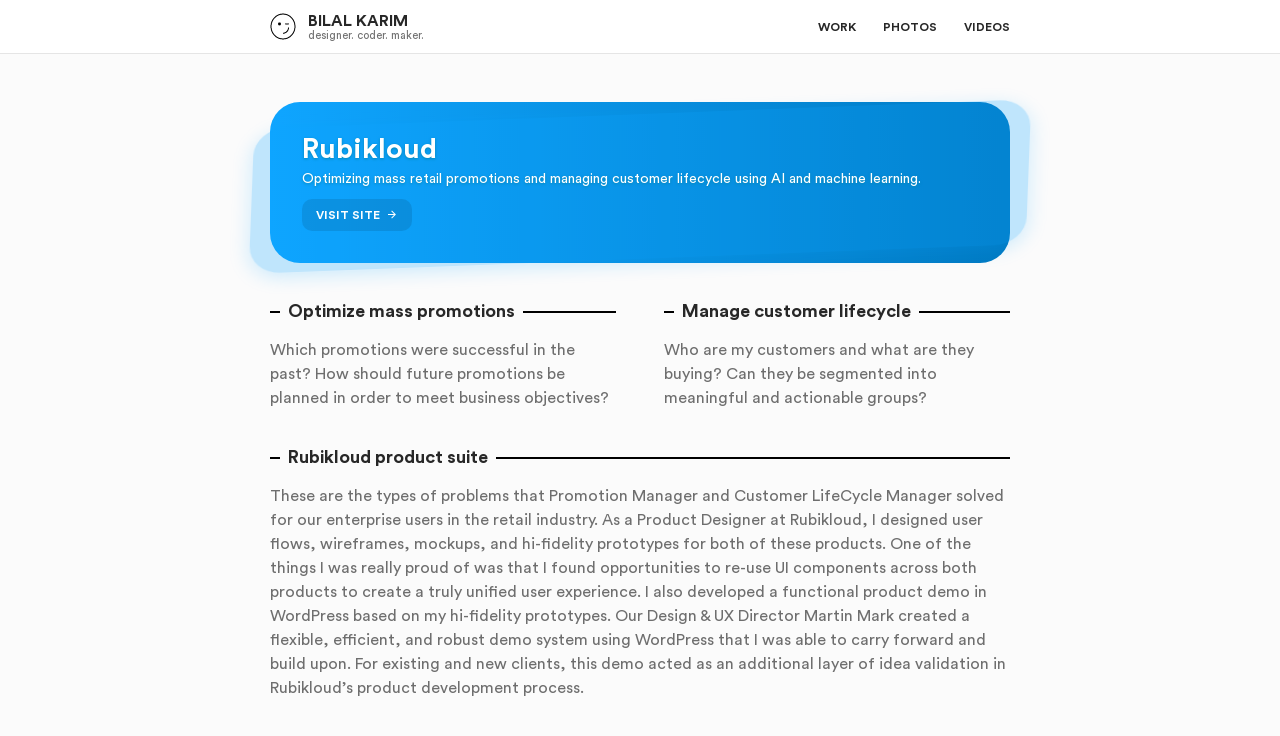

--- FILE ---
content_type: text/html; charset=utf-8
request_url: https://bilal-karim.github.io/bilalkarim/work/rubikloud/
body_size: 4756
content:
<!doctype html>
<html xmlns="http://www.w3.org/1999/xhtml" lang="en">
<head>
<meta http-equiv="Content-Type" content="text/html; charset=utf-8">
<meta name="keywords" content="bilal karim, product designer, product manager, ui designer, ux designer, geospatial technologies, myheat, rubikloud, sportsity, pagerduty, flyvu, money after graduation, rubikloud, startups, calgary, toronto, visualog, data visualization, the prophec">
<meta name="description" content="Optimizing mass retail promotions and managing customer lifecycle using AI and machine learning.">
<meta name="viewport" content="width=device-width, initial-scale=1">
<meta name="google-site-verification" content="kfgCIKi_3OOGSEwJZPRX_MVAOAk1Yl-Ri63pAv9rqek">
<meta name="theme-color" content="#101010">
<meta property="og:title" content="Rubikloud – A case study by Bilal Karim">
<meta property="og:type" content="website">
<meta property="og:url" content="http://bilalkarim.com">
<meta property="og:image" content="http://bilalkarim.com/img/rubikloud-social.png">
<meta property="og:description" content="Optimizing mass retail promotions and managing customer lifecycle using AI and machine learning.">
<meta name="twitter:card" content="summary_large_image">
<meta name="twitter:site" content="@beekay__">
<meta name="twitter:creator" content="@beekay__">
<meta name="twitter:title" content="Rubikloud – A case study by Bilal Karim">
<meta name="twitter:description" content="Optimizing mass retail promotions and managing customer lifecycle using AI and machine learning.">
<title>Rubikloud &ndash; A case study by Bilal Karim</title>
<link rel="stylesheet" href="../../css/style.min.css" type="text/css">
<link rel="icon" href="../../favicon.ico">
<link rel="apple-touch-icon-precomposed" href="../../img/apple-touch-icon.png">
</head>
<body>
<!--HEADER-->
<header>
    <div class="flex space-between align-vertically wrapper mobile-wrap">
        <a href="/">
            <div class="logo flex wrap align-vertically mobile-center">
                <div class="name">
                    <h1><strong>Bilal Karim</strong></h1>
                    <h2></h2>
                </div>
            </div>
        </a>
        <div class="mobile-menu">
            <button class="mdi mdi-menu"></button>
        </div>
        <nav class="hide-on-mobile">
            <a href="/">Work</a>
            <!--<a href="/#articles">Articles</a>-->
            <a href="/photos">Photos</a>
            <a href="/videos">Videos</a>
            <!--<a href="/#about">About</a>-->
        </nav>
    </div>
</header>
<div class="animated fadeInUp">
    <!--BANNER-->
    <div id="work" class="wrapper">
        <div class="unit full">
            <div id="rubikloud" class="block blue-grd">
                <div class="flex mobile-wrap">
                    <div class="title minify">
                        <h1 class="blue-text-shadow">Rubikloud</h1>
                        <p class="blue-text-shadow">Optimizing mass retail promotions and managing customer lifecycle using AI and machine learning.</p>
                        <a href="https://rubikloud.com" class="flex align-vertically blue-text-color blue-box-shadow">Visit Site</a>
                    </div>
                </div>
                <div class="light-blue"></div>
            </div>
        </div>
    </div>
    <div class="section wrapper">
        <div class="unit full flex mobile-wrap">
        <!--PROMOTION MANAGER-->
            <div class="half with-padding">
                <div class="line flex align-vertically">
                    <h1><strong>Optimize mass promotions</strong></h1>
                </div>
                <div class="description">
                    <p class="no-bottom-padding">Which promotions were successful in the past? How should future promotions be planned in order to meet business objectives?</p>
                </div>
            </div>
        <!--CUSTOMER LIFECYCLE MANAGER-->
            <div class="half with-padding no-bottom-padding">
                <div class="line flex align-vertically">
                    <h1><strong>Manage customer lifecycle</strong></h1>
                </div>
                <div class="description">
                    <p class="no-bottom-padding">Who are my customers and what are they buying? Can they be segmented into meaningful and actionable groups?</p>
                </div>
            </div>
        </div>
    </div>
    <!--OBJECTIVES-->
    <div class="section wrapper">
        <div class="unit full">
            <div class="line flex align-vertically">
                <h1><strong>Rubikloud product suite</strong></h1>
            </div>
            <div class="description">
                <p class="no-bottom-padding">These are the types of problems that Promotion Manager and Customer LifeCycle Manager solved for our enterprise users in the retail industry. As a Product Designer at Rubikloud, I designed user flows, wireframes, mockups, and hi-fidelity prototypes for both of these products. One of the things I was really proud of was that I found opportunities to re-use UI components across both products to create a truly unified user experience. I also developed a functional product demo in WordPress based on my hi-fidelity prototypes. Our Design &amp; UX Director Martin Mark created a flexible, efficient, and robust demo system using WordPress that I was able to carry forward and build upon. For existing and new clients, this demo acted as an additional layer of idea validation in Rubikloud’s product development process.</p>
            </div>
        </div>
    </div>
    <!--FEATURE IMAGE-->
    <div class="mock flex align-vertically align-horizontally">
        <img src="../../img/rubikloud-1.jpg" alt="Mockup of Rubikloud apps">
    </div>
    <!--INVOLVEMENT-->
    <div class="section wrapper">
        <div class="unit full no-bottom-padding">
            <div class="line flex align-vertically">
                <h1><strong>Process and involvement</strong></h1>
            </div>
            <div class="description">
                <p class="no-bottom-padding">Depending on the complexity of the user problem, mockups were designed in Bootstrap Studio, Sketch, and InVision. The hi-fidelity prototypes were also often created using the same tools (in addition to vanilla HTML, CSS, and JavaScript). While building prototypes, it was important to showcase the entire workflow from point A to point B, which would help the user achieve a desired outcome. At the end of the day, prototypes need to tell a story. This was important not only for the user experience, but also for teams within Rubikloud so that everyone was aligned on that user story. Moreover, based on feedback from internal and external stakeholders, each iteration brought forward meaningful changes to the user experience. These mockups and hi-fidelity prototypes were then used by the Engineering team for developing the production version of the application.</p>
            </div>
        </div>
    </div>
    <div class="section overflow flex wrapper">
        <div class="flex full add-overflow-padding-on-mobile">
            <div class="half with-bg">
                <h2 class="blue-grd-text"><i class="mdi mdi-invert-colors blue area-icon"></i><strong>Product Design</strong></h2>
                <ul>
                    <li class="mdi check">Wireframes</li>
                    <li class="mdi check">Mockups</li>
                    <li class="mdi check">Prototypes</li>
                    <li class="mdi check">UX/UI</li>
                </ul>
            </div>
            <div class="half with-bg">
                <h2 class="blue-grd-text"><i class="mdi mdi-code-tags blue area-icon"></i><strong>Product Demos</strong></h2>
                <ul>
                    <li class="mdi check">Front-end</li>
                    <li class="mdi check">Back-end</li>
                    <li class="mdi check">Deployment</li>
                </ul>
            </div>
        </div>
    </div>
    <div class="section wrapper">
        <div class="process-image flex align-vertically align-horizontally">
            <img src="../../img/rubikloud-wireframes.gif" alt="Wireframes of Rubikloud Products">
        </div>
    </div>
    <div class="section wrapper">
        <div class="process-image flex align-vertically align-horizontally">
            <img class="rounded" src="../../img/optimize-1.gif" alt="Prototype of Optimize">
        </div>
    </div>
    <div class="section wrapper">
        <div class="process-image flex align-vertically align-horizontally">
            <img class="rounded" src="../../img/optimize-2.gif" alt="Prototype of Optimize">
        </div>
    </div>
    <div class="section wrapper">
        <p class="no-padding">Like the product suite itself, the UI was designed to be modular and configurable based on the requirements of our enterprise users. I also found opportunities to introduce subtle animations and transitions across both products. Motion should feel natural, not forced in digital products. For example, since the creation of a promotion is alike to completing a form, I added transitions to guide the user through that process. Forms can become long and tedious, so it is best to break them down and introduce elements section by section. No doubt, adding motion to the UI also adds a little bit of personality, expressiveness, and gives the application a modern feel.</p>
        <div class="process-image flex align-vertically align-horizontally">
            <img class="rounded" src="../../img/optimize-3.gif" alt="Prototype of Optimize">
        </div>
    </div>
    <!--ADDITIONAL PROJECTS-->
    <div class="section wrapper">
        <div class="unit full">
            <div class="line flex align-vertically">
                <h1><strong>Additional projects</strong></h1>
            </div>
            <div class="description">
                <p class="no-bottom-padding">I also initiated a project to transition our product design process, specifically the creation of user flows, mockups, and prototypes to Sketch, Zeplin, and InVision. This was very important to ensure the scalability of our team as we hired new designers. For the company, moving to these tools and services meant increased collaboration across teams and faster iteration on ideas. As part of this project, I worked closely with my super talented design colleagues Anna Pavlenko and Nat Cooper on building Rubikloud’s UI library in Sketch. The UI library was beneficial for the Design team when creating mockups and hi-fidelity prototypes, and for the Engineering team during application development. Ultimately, this UI library consisted of shared components that sped up product development.</p>
            </div>
        </div>
    </div>
    <div class="section wrapper">
        <div class="process-image solo flex align-vertically align-horizontally">
            <img class="rounded" src="../../img/rubikloud-ui-library.png" alt="Rubikloud UI Library in Sketch">
        </div>
    </div>
    <!--RESULTS-->
    <div class="section wrapper">
        <div class="unit full">
            <div class="line flex align-vertically">
                <h1><strong>Results</strong></h1>
            </div>
            <p class="no-bottom-padding">At Rubikloud, I was able to help build high quality product prototypes and demos that led to several new enterprise retailers to sign on as new customers. Additionally, Design, Product, and Engineering teams were happy with the new tools and services that were introduced as part of our product design process, which resulted in increased collaboration and faster product development.</p>
            <div class="flex mobile-wrap">
                <div class="third transparent flex wrap align-horizontally align-vertically">
                    <div class="circle flex align-horizontally align-vertically ">
                        <div class="inner flex align-horizontally align-vertically">
                            <i class="mdi mdi-32 mdi-human-greeting blue no-margins"></i>
                        </div>
                    </div>
                    <p class="no-padding flex-1 blue-grd-text"><strong>Signed new customers</strong></p>
                </div>
                <div class="third transparent flex wrap align-horizontally align-vertically">
                    <div class="circle flex align-horizontally align-vertically">
                        <div class="inner flex align-horizontally align-vertically">
                            <i class="mdi mdi-32 mdi-thumb-up blue no-margins"></i>
                        </div>
                    </div>
                    <p class="no-padding flex-1 blue-grd-text"><strong>Improved design process</strong></p>
                </div>
                <div class="third transparent flex wrap align-horizontally align-vertically">
                    <div class="circle flex align-horizontally align-vertically">
                        <div class="inner flex align-horizontally align-vertically">
                            <i class="mdi mdi-32 mdi-margin blue no-margins"></i>
                        </div>
                    </div>
                    <p class="no-padding flex-1 blue-grd-text"><strong>Faster product development</strong></p>
                </div>
            </div>
        </div>
    </div>
    <!--CHALLENGES-->
    <div class="section wrapper">
        <div class="unit full">
            <div class="line flex align-vertically">
                <h1><strong>Challenges</strong></h1>
            </div>
            <p class="no-bottom-padding">Several challenges, such as table interaction, were experienced throughout product development. Although iterative improvements were delivered over time, some of these challenges are still being tackled on frequent basis. Typical users of our products were Retail Analysts, Category Managers, and Marketers. Some of these users are comfortable working through thousands of rows of data on a day-to-day basis. In order to make sure there was minimal learning curve for them, we tried to borrow some of the data structure capabilities and functionalities from products like Microsoft Excel. This enabled functionality like filtering, sorting, and searching through data tables. We did not want to break away from their mental model of working through massive datasets in tools like Excel. Tables simply represented a better and cleaner method of viewing and interacting with data.</p>
        </div>
    </div>
    <!--CONTINUE EXPLORING-->
    <div class="section wrapper">
        <div class="unit full">
            <div class="line flex align-vertically">
                <h1><strong>Continue exploring</strong></h1>
            </div>
        </div>
    </div>
    <div class="continue overflow flex wrapper">
        <div class="flex add-overflow-padding-on-mobile">
            <!--MYHEAT-->
            <div id="myheat" class="block orange-grd third flex mobile-wrap">
                <div class="title minify">
                    <h1 class="orange-text-shadow">MyHEAT</h1>
                    <p class="orange-text-shadow">Improve home comfort with heat loss maps</p>
                    <a href="../myheat" class="flex align-vertically orange-text-color orange-box-shadow">View</a>
                </div>
                <div class="light-orange"></div>
            </div>
            <!--VISUALOG-->
            <div id="visualog" class="block grey-grd third flex">
                <div class="title minify">
                    <h1 class="grey-text-shadow">Visualog</h1>
                    <p class="grey-text-shadow">Visualize a year-long journey</p>
                    <a href="../visualog" class="flex align-vertically grey-text-color grey-box-shadow">View</a>
                </div>
                <div class="light-grey"></div>
            </div>
            <!--MONEY AFTER GRADUATION-->
            <div id="mag" class="block teal-grd third flex">
                <div class="title minify">
                    <h1 class="teal-text-shadow">Money After Grad</h1>
                    <p class="teal-text-shadow">Live a healthy, wealthy, and happy life</p>
                    <a href="../money-after-graduation" class="flex align-vertically teal-text-color teal-box-shadow">View</a>
                </div>
                <div class="light-teal"></div>
            </div>
        </div>
    </div>
</div>
<!--FOOTER-->
<footer>
    <div class="flex space-between align-vertically wrapper mobile-wrap reverse-on-mobile">
        <div class="copyright">
            <p>Copyright &copy; 2023 Bilal Karim</p>
        </div>
        <div class="social">
            <a class="icon-email" href="mailto:me@bilalkarim.com"></a>
            <a class="icon-linkedin" href="https://linkedin.com/in/bilalkarim"></a>
            <a class="icon-twitter" href="https://twitter.com/beekay__"></a>
            <a class="icon-github-circled" href="https://github.com/bilal-karim"></a>
            <a class="icon-instagram" href="https://instagram.com/beekay"></a>
        </div>
    </div>
</footer>
<!--SCRIPTS-->
<script src="../../js/site.min.js"></script>
<script>
    (function(i,s,o,g,r,a,m){i['GoogleAnalyticsObject']=r;i[r]=i[r]||function(){
    (i[r].q=i[r].q||[]).push(arguments)},i[r].l=1*new Date();a=s.createElement(o),
    m=s.getElementsByTagName(o)[0];a.async=1;a.src=g;m.parentNode.insertBefore(a,m)
    })(window,document,'script','//www.google-analytics.com/analytics.js','ga');
    ga('create', 'UA-110965294-3', 'bilalkarim.com');
    ga('require', 'linkid', 'linkid.js');
    ga('send', 'pageview');
</script>
<script src="../../js/outbound.js"> </script>

<!-- “Life can be much broader once you discover one simple fact: Everything around you that you call life was made up by people that were no smarter than you. And you can change it, you can influence it. You can build your own things that other people can use.” -->
</body>
</html>


--- FILE ---
content_type: text/css; charset=utf-8
request_url: https://bilal-karim.github.io/bilalkarim/css/style.min.css
body_size: 4373
content:
a,abbr,acronym,address,applet,article,aside,audio,b,big,blockquote,body,canvas,caption,center,cite,code,dd,del,details,dfn,div,dl,dt,em,embed,fieldset,figcaption,figure,footer,form,h1,h2,h3,h4,h5,h6,header,hgroup,html,i,iframe,img,ins,kbd,label,legend,li,mark,menu,nav,object,ol,output,p,pre,q,ruby,s,samp,section,small,span,strike,strong,sub,summary,sup,table,tbody,td,tfoot,th,thead,time,tr,tt,u,ul,var,video{margin:0;padding:0;border:0;font-size:100%;font:inherit;vertical-align:baseline}article,aside,details,figcaption,figure,footer,header,hgroup,menu,nav,section{display:block}body{line-height:1}ol,ul{list-style:none}blockquote,q{quotes:none}blockquote:after,blockquote:before,q:after,q:before{content:'';content:none}table{border-collapse:collapse;border-spacing:0}*{margin:0;padding:0;box-sizing:border-box}@font-face{font-family:Circular;src:url(../fonts/Circular_Air-Light.woff2) format("woff2"),url(../fonts/Circular_Air-Light.woff) format("woff");font-weight:300;font-style:normal}@font-face{font-family:Circular;src:url(../fonts/Circular_Air-Book.woff2) format("woff2"),url(../fonts/Circular_Air-Book.woff) format("woff");font-weight:400;font-style:normal}@font-face{font-family:Circular;src:url(../fonts/Circular_Air-Bold.woff2) format("woff2"),url(../fonts/Circular_Air-Bold.woff) format("woff");font-weight:500;font-style:normal}body,html{margin:0;padding:0;font-family:Circular,-apple-system,BlinkMacSystemFont,"Segoe UI",Roboto,"Helvetica Neue",Helvetica,Arial,sans-serif,"Apple Color Emoji","Segoe UI Emoji","Segoe UI Symbol";font-size:1em;font-weight:400;color:rgba(16,16,16,.9);-webkit-font-rendering:antialiased;-moz-osx-font-smoothing:grayscale;background:#fbfbfb}a{text-decoration:none;color:rgba(16,16,16,.9)}strong{font-weight:500}.wrapper{max-width:740px;margin:0 auto}.flex{display:-moz-box;display:-ms-flexbox;display:-webkit-flex;display:flex;-webkit-flex-direction:row;flex-direction:row}img{width:100%}.mock{margin:3em 0 0 0}.no-bottom-padding{padding-bottom:0!important}.no-top-padding{padding-top:0!important}.no-padding{padding:0!important}.no-top-margin{margin-top:0!important}.no-bottom-margin{margin-bottom:0!important}.no-margins{margin:0!important}.flex-1{-webkit-flex:1;flex:1}.reverse{-webkit-flex-direction:row-reverse;flex-direction:row-reverse}.flex.wrap{-webkit-flex-wrap:wrap;flex-wrap:wrap}.align-vertically{-webkit-align-items:center;align-items:center}.align-horizontally{-webkit-justify-content:center;justify-content:center}.space-between{-webkit-justify-content:space-between;justify-content:space-between}.caption{font-size:.875em}header{border-bottom:1px solid rgba(0,0,0,.1);background:#fff;padding:0 18px}header a{color:inherit}.logo{padding:12px 0}.logo:before{content:'';background:url(../img/emoji.svg) no-repeat;height:28px;width:28px;margin-right:10px;background-position:-28px 0}.logo:hover:before{background-position:0 0}.logo h1{text-transform:uppercase;padding-bottom:2px}.logo h2{color:rgba(16,16,16,.6);font-size:.688em;width:140px}.logo h2:after{content:'designer. coder. maker.';padding:16px 0 0 0}.logo h2:hover:after{content:"hi, nice to meet you!"}nav{font-size:.75em;font-weight:500;text-transform:uppercase}nav a{color:inherit;padding:18px 12px;display:inline-block;transition:color .3s}nav a:last-child{padding-right:0}nav a:hover{color:rgba(16,16,16,.6);transition:color .3s}button{background:0 0;border:0}.mobile-menu{display:none}.hero{margin:3em 2em}.hero h1{font-size:1.875em;font-weight:300;line-height:1.3;width:100%}.hero h2{padding:.813em 0 0 0;color:rgba(16,16,16,.6);width:100%;line-height:1.5}.section .line{height:2px;background:#000;width:100%;vertical-align:middle;position:relative}.section .line.bottom-line-margin{margin-bottom:3em}.section p{line-height:1.5;padding:1.5em 0 3em 0;color:rgba(16,16,16,.6)}.section .add-padding{padding:1.5em 0 0 0}.section .add-padding:last-of-type{padding-bottom:3em}.unit{padding:3em 0 0 0}.unit.add-bottom-padding{padding-bottom:3em}.full{width:100%}.half{width:50%}.half.with-padding{padding:0 1.5em}.half.with-padding:first-of-type{padding-left:0}.half.with-padding:last-of-type{padding-right:0}.section .half.with-bg{padding:1.5em;margin:1.5em;border-radius:30px;background:#fff;border:2px solid rgba(0,0,0,.05)}.section .third{width:33.3332%;padding:1.5em;margin:1.5em 1.5em 0 1.5em;border-radius:30px;background:#fff;border:2px solid rgba(0,0,0,.05)}.section .transparent{padding:1em}.section .circle{margin-right:1em}.section .half.with-bg:first-of-type,.section .third:first-of-type{margin-left:0;margin-right:0}.section .third:last-of-type{margin-left:0;margin-right:0}.section .half.with-bg:first-of-type{margin-bottom:0}.section .half.with-bg:last-of-type{margin-right:0;margin-bottom:0}.section h1{font-size:1.125em;background:#fbfbfb;padding:4px 8px;display:inline-block;position:relative;left:10px;top:-1px}.section h2{font-size:.875em;padding:0 0 .5em 0;text-transform:uppercase}.section ul{color:rgba(16,16,16,.6);font-size:.875em;line-height:1.5;list-style-type:none;list-style-position:inside}.section ul li:before{content:'\F12C';margin-right:6px;color:rgba(16,16,16,.3)}.section .process-image,.section .process-image-second,.section .process-image-second.edge-to-edge{width:100%;padding:2em;background:#fff;margin:1.5em 0;border-radius:30px;border:2px solid rgba(0,0,0,.05)}.section .process-image.bottom-margin{margin-bottom:3em}.section .process-image video{width:100%;object-fit:cover}.section .process-image.solo{margin-bottom:0}.section .process-image-second{padding:2em;margin:0}.section .process-image-second.edge-to-edge{padding:0;overflow:hidden}#work .title{-webkit-flex:1;flex:1;padding:3em 2em}#work .title.minify,.continue .title.minify{padding:2em}#work h1,.continue h1{font-size:1.75em;font-weight:500;padding-bottom:6px;color:#fff}.continue h1{font-size:1.125em}#work p,.continue p{line-height:1.5;font-size:.875em;color:#fff}#work a,.continue a,.label{display:inline-block;padding:10px 14px;border-radius:10px;color:#fff;background:rgba(0,0,0,.1);text-transform:uppercase;font-size:.75em;font-weight:500;margin:10px 0 0 0;transition:all .3s}#work a:after,.continue a:after{content:"\F054";font-family:'Material Design Icons';margin-left:6px;transition:margin .2s}#work a:hover,.continue a:hover{background:rgba(0,0,0,.2);transition:all .2s}#work a:hover:after,.continue a:hover:after{margin-left:18px;transition:margin .2s}#work a:active,.continue a:active{box-shadow:none;transition:box-shadow .3s}#work .sample{-webkit-flex:1;flex:1;padding:1em 2em 1em 1em}#work .sample.reverse{padding:1em 1em 1em 2em}.block,.block.third{border-radius:30px;position:relative;z-index:1}.block.third{width:33.3332%;margin:3em 1.25em}.block.third:first-of-type{margin-left:0}.block.third:last-of-type{margin-right:0}.orange-grd{background:linear-gradient(to right,#f09819 0,#ff7158 100%)}#work .block .light-orange,.continue .block .light-orange{background:rgba(240,152,25,.25);height:100%;width:100%;position:absolute;top:4px;transform:skew(-4deg,-4deg) scale3d(1.05,.9,1) rotate3d(0,0,0,35deg);box-shadow:0 5px 20px rgba(240,152,25,.2);z-index:-1;border-radius:30px;animation:swivel 10s 1s infinite}.orange-text-shadow{text-shadow:0 1px 3px #d96508}.orange-grd-text{color:#f09819;background:-webkit-linear-gradient(#f09819,#ff7158);background:linear-gradient(to right,#f09819 0,#ff7158 100%);-webkit-background-clip:text;background-clip:text;-webkit-text-fill-color:transparent;text-fill-color:transparent}.grey-grd{background:linear-gradient(to right,#375e78 0,#182434 100%)}#work .block .light-grey,.continue .block .light-grey{background:rgba(55,94,120,.25);height:100%;width:100%;position:absolute;top:4px;transform:skew(4deg,4deg) scale3d(1.05,.9,1) rotate3d(0,0,0,35deg);box-shadow:0 5px 20px rgba(55,94,120,.2);z-index:-1;border-radius:30px;animation:swivel-reverse 10s 1s infinite}.grey-text-shadow{text-shadow:0 1px 3px #182434}.grey-grd-text{color:#375e78;background:-webkit-linear-gradient(#375e78,#182434);background:linear-gradient(to right,#375e78 0,#182434 100%);-webkit-background-clip:text;background-clip:text;-webkit-text-fill-color:transparent;text-fill-color:transparent}.teal-grd{background:linear-gradient(to right,#00cdac 0,#189dad 100%)}#work .block .light-teal,.continue .block .light-teal{background:rgba(0,205,172,.25);height:100%;width:100%;position:absolute;top:4px;transform:skew(-4deg,-4deg) scale3d(1.05,.9,1) rotate3d(0,0,0,35deg);box-shadow:0 5px 20px rgba(0,205,172,.2);z-index:-1;border-radius:30px;animation:swivel 10s 1s infinite}.teal-text-shadow{text-shadow:0 1px 3px rgba(10,110,122,.7)}.teal-grd-text{color:#189dad;background:-webkit-linear-gradient(#00cdac,#189dad);background:linear-gradient(to right,#00cdac 0,#189dad 100%);-webkit-background-clip:text;background-clip:text;-webkit-text-fill-color:transparent;text-fill-color:transparent}.green-grd{background:linear-gradient(to right,#50cc60 0,#009c2d 100%)}#work .block .light-green,.continue .block .light-green{background:rgba(80,204,96,.25);height:100%;width:100%;position:absolute;top:4px;transform:skew(4deg,4deg) scale3d(1.05,.9,1) rotate3d(0,0,0,35deg);box-shadow:0 5px 20px rgba(80,204,96,.2);z-index:-1;border-radius:30px;animation:swivel-reverse 10s 1s infinite}.green-text-shadow{text-shadow:0 1px 3px #009c2d}.green-grd-text{color:#009c2d;background:-webkit-linear-gradient(#50cc60,#009c2d);background:linear-gradient(to right,#50cc60 0,#009c2d 100%);-webkit-background-clip:text;background-clip:text;-webkit-text-fill-color:transparent;text-fill-color:transparent}.red-grd{background:linear-gradient(to right,#cc5150 0,#8b0303 100%)}#work .block .light-red,.continue .block .light-red{background:rgba(204,81,80,.25);height:100%;width:100%;position:absolute;top:4px;transform:skew(4deg,4deg) scale3d(1.05,.9,1) rotate3d(0,0,0,35deg);box-shadow:0 5px 20px rgba(204,81,80,.2);z-index:-1;border-radius:30px;animation:swivel-reverse 10s 1s infinite}.red-text-shadow{text-shadow:0 1px 3px #8b0303}.red-grd-text{color:#8b0303;background:-webkit-linear-gradient(#cc5150,#9c0000);background:linear-gradient(to right,#cc5150 0,#9c0000 100%);-webkit-background-clip:text;background-clip:text;-webkit-text-fill-color:transparent;text-fill-color:transparent}.copper-grd{background:linear-gradient(to right,#c9aea4 0,#956356 100%)}#work .block .light-copper,.continue .block .light-copper{background:rgba(148,113,107,.25);height:100%;width:100%;position:absolute;top:4px;transform:skew(-4deg,-4deg) scale3d(1.05,.9,1) rotate3d(0,0,0,35deg);box-shadow:0 5px 20px rgba(148,113,107,.2);z-index:-1;border-radius:30px;animation:swivel 10s 1s infinite}.copper-text-shadow{text-shadow:0 1px 3px #6c524d}.copper-grd-text{color:#956356;background:-webkit-linear-gradient(#c69c8c,#956356);background:linear-gradient(to right,#c69c8c 0,#956356 100%);-webkit-background-clip:text;background-clip:text;-webkit-text-fill-color:transparent;text-fill-color:transparent}.purple-grd{background:linear-gradient(to right,#5051cc 0,#4c1d95 100%)}#work .block .light-purple,.continue .block .light-purple{background:rgba(80,81,204,.25);height:100%;width:100%;position:absolute;top:4px;transform:skew(-4deg,-4deg) scale3d(1.05,.9,1) rotate3d(0,0,0,35deg);box-shadow:0 5px 20px rgba(80,81,204,.2);z-index:-1;border-radius:30px;animation:swivel 10s 1s infinite}.purple-text-shadow{text-shadow:0 1px 3px #4c1d95}.blue-grd{background:linear-gradient(to right,#0fa5ff 0,#0079c1 100%)}#work .block .light-blue,.continue .block .light-blue{background:rgba(15,165,255,.25);height:100%;width:100%;position:absolute;top:4px;transform:skew(4deg,4deg) scale3d(1.05,.9,1) rotate3d(0,0,0,35deg);box-shadow:0 5px 20px rgba(15,165,255,.2);z-index:-1;border-radius:30px;animation:swivel-reverse 10s 1s infinite}.blue-text-shadow{text-shadow:0 1px 3px #0487b4}.blue-grd-text{color:#0fa5ff;background:-webkit-linear-gradient(#0fa5ff,#0079c1);background:linear-gradient(to right,#0fa5ff 0,#0079c1 100%);-webkit-background-clip:text;background-clip:text;-webkit-text-fill-color:transparent;text-fill-color:transparent}.pd-grd{background:linear-gradient(to right,#06ac38 0,#047c34 100%)}#work .block .light-pd{background:rgb(6,172,56,.25);height:100%;width:100%;position:absolute;top:4px;transform:skew(-4deg,-4deg) scale3d(1.05,.9,1) rotate3d(0,0,0,35deg);box-shadow:0 5px 20px rgb(6,172,56,.2);z-index:-1;border-radius:30px;animation:swivel 10s 1s infinite}.pd-text-shadow{text-shadow:0 1px 3px #00732e}.pd-grd-text{color:#06ac38;background:-webkit-linear-gradient(#06ac38,#00732e);background:linear-gradient(to right,#06ac38 0,#00732e 100%);-webkit-background-clip:text;background-clip:text;-webkit-text-fill-color:transparent;text-fill-color:transparent}#about a,.hero a,.section p a{border-bottom:1px solid rgba(16,16,16,.25);color:inherit;transition:color .3s,background .3s}#about a:hover,.hero a:hover,.section p a:hover{background:rgba(16,16,16,.9);border-bottom:1px solid transparent;transition:color .3s,background .3s;color:#fff}#about .profile-pic img{border-radius:100%;height:200px;width:200px;box-shadow:0 0 0 7px rgba(0,0,0,.05)}#about .profile-summary{line-height:1.5;margin-left:2em;color:rgba(16,16,16,.6)}#instafeed,.reels-feed{width:100%;-webkit-flex-wrap:wrap;flex-wrap:wrap;-webkit-justify-content:space-between;justify-content:space-between;border-radius:30px;margin:48px 0 0 0}#instafeed,#videos{min-height:780px}#videos{min-height:auto}#instafeed a,#videos a{width:calc(33.3332% - 20px);margin:0 0 30px 0;box-shadow:none;display:inline-block;border-radius:30px}#instafeed a img,#videos a img{background:#fff;display:block;width:100%;height:226px;object-fit:cover;border-radius:30px;transition:all .2s}#videos a img{height:auto}#instafeed a img:hover,#unsplash-feed a img:hover,#videos a img:hover{transform:scale3d(1.025,1.025,1.025);box-shadow:0 12px 16px rgba(0,0,0,.25);transition:all .2s;backface-visibility:hidden}#unsplash-feed img{border-radius:30px}#unsplash-feed .daily img{margin-bottom:2em}#unsplash-feed .feed{margin-bottom:3em}#unsplash-feed .daily a,#unsplash-feed a{width:calc(25% - 20px);display:block;box-shadow:none;object-fit:cover}#unsplash-feed .daily a img,#unsplash-feed a img{background:#fff;display:block;width:100%;height:165px;object-fit:cover;transition:all .2s}#unsplash-feed .daily a,#unsplash-feed .daily a img{width:100%;height:auto}footer{background:#fff;border-top:1px solid rgba(0,0,0,.1);padding:1em;position:relative;z-index:1;width:100%}footer p{font-size:.875em}footer a{color:inherit;display:inline-block;transition:color .3s}footer a:hover{color:rgba(16,16,16,.6);transition:color .3s}@-webkit-keyframes swivel{0%{transform:skew(-4deg,-4deg) scale3d(1.05,.9,1) rotate3d(0,0,0,35deg)}50%{transform:skew(4deg,4deg) scale3d(1.05,.9,1) rotate3d(0,0,0,35deg)}100%{transform:skew(-4deg,-4deg) scale3d(1.05,.9,1) rotate3d(0,0,0,35deg)}}@keyframes swivel{0%{transform:skew(-4deg,-4deg) scale3d(1.05,.9,1) rotate3d(0,0,0,35deg)}50%{transform:skew(4deg,4deg) scale3d(1.05,.9,1) rotate3d(0,0,0,35deg)}100%{transform:skew(-4deg,-4deg) scale3d(1.05,.9,1) rotate3d(0,0,0,35deg)}}@-webkit-keyframes swivel-reverse{0%{transform:skew(4deg,4deg) scale3d(1.05,.9,1) rotate3d(0,0,0,35deg)}50%{transform:skew(-4deg,-4deg) scale3d(1.05,.9,1) rotate3d(0,0,0,35deg)}100%{transform:skew(4deg,4deg) scale3d(1.05,.9,1) rotate3d(0,0,0,35deg)}}@keyframes swivel-reverse{0%{transform:skew(4deg,4deg) scale3d(1.05,.9,1) rotate3d(0,0,0,35deg)}50%{transform:skew(-4deg,-4deg) scale3d(1.05,.9,1) rotate3d(0,0,0,35deg)}100%{transform:skew(4deg,4deg) scale3d(1.05,.9,1) rotate3d(0,0,0,35deg)}}.animated{animation-duration:.6s;animation-fill-mode:both}@-webkit-keyframes fadeInUp{from{opacity:0;-webkit-transform:translate3d(0,5%,0);transform:translate3d(0,5%,0)}to{opacity:1;-webkit-transform:translate3d(0,0,0);transform:translate3d(0,0,0)}}@keyframes fadeInUp{from{opacity:0;-webkit-transform:translate3d(0,5%,0);transform:translate3d(0,5%,0)}to{opacity:1;-webkit-transform:translate3d(0,0,0);transform:translate3d(0,0,0)}}.fadeInUp{-webkit-animation-name:fadeInUp;animation-name:fadeInUp}@-webkit-keyframes fadeInDown{from{opacity:0;-webkit-transform:translate3d(0,-100%,0);transform:translate3d(0,-100%,0)}to{opacity:1;-webkit-transform:translate3d(0,0,0);transform:translate3d(0,0,0)}}@keyframes fadeInDown{from{opacity:0;-webkit-transform:translate3d(0,-100%,0);transform:translate3d(0,-100%,0)}to{opacity:1;-webkit-transform:translate3d(0,0,0);transform:translate3d(0,0,0)}}.fadeInDown{-webkit-animation-name:fadeInDown;animation-name:fadeInDown}.mdi{margin:0 0 0 6px}.mdi-32{font-size:32px}.mdi.orange:before{color:#f09819;background:-webkit-linear-gradient(#f09819,#ff7158);background:linear-gradient(to right,#f09819 0,#ff7158 100%);-webkit-background-clip:text;background-clip:text;-webkit-text-fill-color:transparent;text-fill-color:transparent}.mdi.grey:before{color:#375e78;background:-webkit-linear-gradient(#375e78,#1c2a3c);background:linear-gradient(to right,#375e78 0,#1c2a3c 100%);-webkit-background-clip:text;background-clip:text;-webkit-text-fill-color:transparent;text-fill-color:transparent}.mdi.teal:before{color:#189dad;background:-webkit-linear-gradient(#00cdac,#189dad);background:linear-gradient(to right,#00cdac 0,#189dad 100%);-webkit-background-clip:text;background-clip:text;-webkit-text-fill-color:transparent;text-fill-color:transparent}.mdi.green:before{color:#009c2d;background:-webkit-linear-gradient(#50cc60,#009c2d);background:linear-gradient(to right,#50cc60 0,#009c2d 100%);-webkit-background-clip:text;background-clip:text;-webkit-text-fill-color:transparent;text-fill-color:transparent}.mdi.copper:before{color:#956356;background:-webkit-linear-gradient(#956356,#debeb2);background:linear-gradient(to right,#956356 0,#debeb2 100%);-webkit-background-clip:text;background-clip:text;-webkit-text-fill-color:transparent;text-fill-color:transparent}.mdi.blue:before{color:#0fa5ff;background:-webkit-linear-gradient(#0fa5ff,#0079c1);background:linear-gradient(to right,#0fa5ff 0,#0079c1 100%);-webkit-background-clip:text;background-clip:text;-webkit-text-fill-color:transparent;text-fill-color:transparent}.check{margin:0}@font-face{font-family:"Material Design Icons";src:url(../fonts/materialdesignicons-webfont.eot?v=2.2.43);src:url(../fonts/materialdesignicons-webfont.eot?#iefix&v=2.2.43) format("embedded-opentype"),url(../fonts/materialdesignicons-webfont.woff2?v=2.2.43) format("woff2"),url(../fonts/materialdesignicons-webfont.woff?v=2.2.43) format("woff"),url(../fonts/materialdesignicons-webfont.ttf?v=2.2.43) format("truetype"),url(../fonts/materialdesignicons-webfont.svg?v=2.2.43#materialdesigniconsregular) format("svg");font-weight:400;font-style:normal}.mdi-set,.mdi:before{display:inline-block;font:normal normal normal 24px/1 "Material Design Icons";font-size:inherit;text-rendering:auto;line-height:inherit;-webkit-font-smoothing:antialiased;-moz-osx-font-smoothing:grayscale}[class*=" icon-"]:before,[class^=icon-]:before{font-family:"Material Design Icons";font-weight:400;display:inline-block;padding:8px}.icon-email:before{content:'\F1EE';font-size:20px;position:relative;top:1px}.icon-twitter:before{content:'\F544';font-size:20px}.icon-github-circled:before{content:'\F2A4';font-size:20px}.icon-linkedin:before{content:'\F33B';font-size:20px}.icon-instagram:before{content:'\F2FE';font-size:20px}.mdi-menu:before{content:"\F35C";font-size:24px;margin:0}.mdi.area-icon{margin:0 6px 0 0}.mdi-lead-pencil:before{content:"\F64F"}.mdi-code-tags:before{content:"\F174"}.mdi-invert-colors:before{content:"\F301"}.mdi-human-greeting:before{content:"\F64A"}.mdi-thumb-up:before{content:"\F513"}.mdi-margin:before{content:"\F353"}.mdi-bookmark-check:before{content:"\F0C1"}.mdi-trophy-award:before{content:"\F539"}.mdi-finance:before{content:"\F81E"}button.mdi{margin:0!important}@media screen and (max-width:48em){.section.wrapper{margin:0 2em}#about{padding:3em 1em}#work.wrapper{margin:0 2em}}@media screen and (max-width:37.5em){.copyright,.logo,.social,nav{width:100%}header{transition:padding .3s;height:66px;transition:height .3s;transition-delay:.1s;padding:0}header.with-nav{height:109px;transition:height .3s}.logo{padding:18px}nav{font-size:.688em;text-align:center;margin:0 0 18px 0;opacity:1;transition:all .2s;transition-delay:.1s;transform:translateY(0);visibility:visible}nav a:active,nav a:focus,nav a:hover{border:1px solid rgba(0,0,0,.2);border-radius:30px}nav a{border:1px solid transparent}nav a,nav a:last-child{padding:6px 12px}nav.hide-on-mobile{opacity:0;transition:all .2s;transform:translateY(5px);visibility:hidden}.mobile-menu{display:block}button.mdi{padding:18px 16px}.mobile-wrap{-webkit-flex-wrap:wrap;flex-wrap:wrap}.mobile-center{-webkit-justify-content:center;justify-content:center}.hero{margin:2em 2em 3em 2em}.hero h1{font-size:1.5em}.hero h2{font-size:.875em}#about.wrapper{padding:2em}#work .title{-webkit-flex:auto;flex:auto;padding:2em}#work .sample,#work .sample.reverse{padding:0 2em 2em 2em}#about .profile-pic{width:100%;text-align:center}#about .profile-pic img{margin:1em 0 2em 0}#about .profile-summary{margin-left:0}#instafeed a,#videos a{width:100%;margin:0 30px 30px 30px}#unsplash-feed .feed a,#unsplash-feed a{width:100%}#unsplash-feed .feed a{margin-top:30px}#unsplash-feed .daily a img,#unsplash-feed a img{height:226px}#unsplash-feed .daily img{margin-bottom:0}#unsplash-feed .daily>a:last-child,#unsplash-feed .daily>a:nth-last-child(2),#unsplash-feed .daily>a:nth-last-child(3){margin-bottom:0}.copyright,.social{text-align:center}footer{padding:18px 18px 26px 18px}.copyright{padding-top:10px}.reverse-on-mobile{-webkit-flex-direction:column-reverse;flex-direction:column-reverse}.section .unit.half{padding:0}.mock{margin:1em 0 1.5em 0}.section .process-image,.section .process-image-second{padding:1em}.section .process-image-second{margin-bottom:1em}.overflow{overflow-x:auto;-webkit-overflow-scrolling:touch}.add-overflow-padding-on-mobile{padding:0 2em}.flex.add-overflow-padding-on-mobile{width:auto}.unit{padding:2em 0 1em 0}.half.with-padding:first-of-type{padding-right:0;padding-bottom:3em}.half.with-padding:last-of-type{padding-left:0;padding-bottom:1em}.section.overflow{margin-left:0;margin-right:0}.half,.section .half,.section .third{width:100%}.section .process-image{margin:2em 0}.section .half.with-bg,.section .third{margin:2em 2em 0 2em;min-width:220px}.block.third{margin:2em 1em;min-width:220px}.section .third.transparent:nth-of-type(2){margin-left:0;margin-right:0}.section .third.transparent:nth-of-type(3){margin-bottom:.5em}.section .process-image.solo{margin-bottom:1em}.no-bottom-padding-on-mobile{padding-bottom:0!important}.add-top-padding-on-mobile{padding-top:3em!important}.add-bottom-padding-on-mobile{padding-bottom:3em!important}.add-top-margin-on-mobile-for-img{margin-top:2em}.no-feature-image{margin-bottom:1em!important}}

--- FILE ---
content_type: application/javascript; charset=utf-8
request_url: https://bilal-karim.github.io/bilalkarim/js/outbound.js
body_size: -49
content:
function _gaLt(event){
    var el = event.srcElement || event.target;
    while(el && (typeof el.tagName == 'undefined' || el.tagName.toLowerCase() != 'a' || !el.href))
        el = el.parentNode;
    if(el && el.href){
        if(el.href.indexOf(location.host) == -1){
            var hitBack = function(link, target){
                target ? window.open(link, target) : window.location.href = link;
            };
            var link = el.href;
            var target = (el.target && !el.target.match(/^_(self|parent|top)$/i)) ? el.target : false;
            ga(
                "send", "event", "Outgoing Links", link,
                document.location.pathname + document.location.search,
                {"hitCallback": hitBack(link, target)}
            );
            event.preventDefault ? event.preventDefault() : event.returnValue = !1;
        }
    }
}
window.addEventListener ? document.body.addEventListener("click",_gaLt,!1)
: window.attachEvent && document.body.attachEvent("onclick",_gaLt);

--- FILE ---
content_type: image/svg+xml
request_url: https://bilal-karim.github.io/bilalkarim/img/emoji.svg
body_size: 182
content:
<?xml version="1.0" encoding="UTF-8"?>
<svg width="54px" height="26px" viewBox="0 0 54 26" version="1.1" xmlns="http://www.w3.org/2000/svg" xmlns:xlink="http://www.w3.org/1999/xlink">
    <!-- Generator: Sketch 46.2 (44496) - http://www.bohemiancoding.com/sketch -->
    <defs></defs>
    <g id="Page-1" stroke="none" stroke-width="1" fill="none" fill-rule="evenodd">
        <g id="Group" transform="translate(1.000000, 1.000000)">
            <g id="emoji" fill="#FFFFFF">
                <path d="M12,0 C5.4,0 0,5.4 0,12 C0,18.6 5.4,24 12,24 C18.6,24 24,18.6 24,12 C24,5.4 18.6,0 12,0 Z" id="Shape" stroke="#000000"></path>
                <circle id="Oval" fill="#000000" fill-rule="nonzero" cx="8.5" cy="9.5" r="1.5"></circle>
                <circle id="Oval" fill="#000000" fill-rule="nonzero" cx="15.5" cy="9.5" r="1.5"></circle>
                <path d="M9,19.2426407 L9,20.2426407 C12.3,20.2426407 15,17.5426407 15,14.2426407 L14,14.2426407 C14,17.0426407 11.8,19.2426407 9,19.2426407 Z" id="Shape" fill="#000000" fill-rule="nonzero" transform="translate(12.000000, 17.242641) rotate(45.000000) translate(-12.000000, -17.242641) "></path>
            </g>
            <g id="emoji" transform="translate(28.000000, 0.000000)">
                <path d="M12,0 C5.4,0 0,5.4 0,12 C0,18.6 5.4,24 12,24 C18.6,24 24,18.6 24,12 C24,5.4 18.6,0 12,0 Z" id="Shape" stroke="#000000" fill="#FFFFFF"></path>
                <circle id="Oval" fill="#000000" fill-rule="nonzero" cx="8.5" cy="9.5" r="1.5"></circle>
                <path d="M17.5,9 L14.5,9 C14.2,9 14,9.2 14,9.5 C14,9.8 14.2,10 14.5,10 L17.5,10 C17.8,10 18,9.8 18,9.5 C18,9.2 17.8,9 17.5,9 Z" id="Shape" fill="#000000" fill-rule="nonzero"></path>
                <path d="M12,18 L12,19 C15.3,19 18,16.3 18,13 L17,13 C17,15.8 14.8,18 12,18 Z" id="Shape" fill="#000000" fill-rule="nonzero"></path>
            </g>
        </g>
    </g>
</svg>
